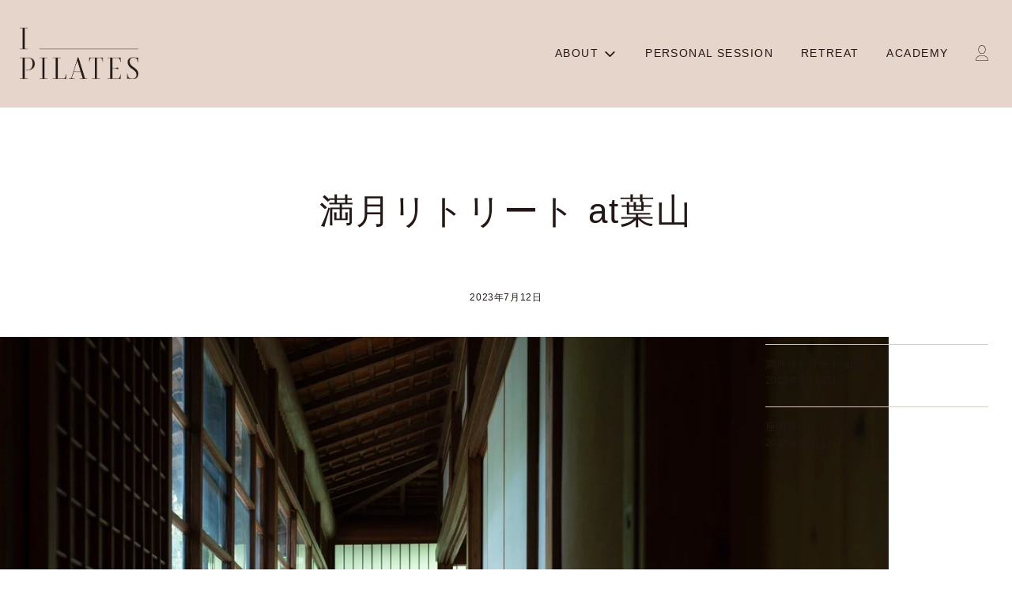

--- FILE ---
content_type: text/css
request_url: https://ipilates.jp/cdn/shop/t/30/assets/custom.css?v=99761109359218921531752832310
body_size: -212
content:
.subscription-selector-wrapper select{width:100%}@media screen and (min-width: 1200px){.subscription-selector-wrapper select{width:70%}}.article-body video{width:100%}.non-member-content-wrapper{position:relative}.non-member-content-wrapper .non-member-image{display:block}.non-member-content-block{position:absolute;top:0;right:0;bottom:0;left:0;background-color:#000000b3;color:#fff;text-align:center;display:flex;align-items:center}.non-member-content-inner{width:90%;padding:20px 0;margin:0 auto}.non-member-content-block .title{font-size:24px;line-height:1.4}.non-member-content-block a{text-decoration:none;border:none!important}.non-member-content-block .see-more-membership{display:inline-block;background-color:#fff;width:auto;font-size:14px;line-height:1;letter-spacing:1px;padding:10px 20px;margin:0 auto 15px}.non-member-content-block .see-more-membership:hover{color:#fff!important;background-color:#22181580;opacity:1}.non-member-content-block .already-member{font-size:12px;letter-spacing:1px;margin:0}.non-member-content-block .already-member a{color:#fff;text-decoration:underline}@media screen and (min-width: 1200px){.non-member-content-wrapper{width:100%;margin:0}.non-member-content-block .title{font-size:42px;line-height:1;margin-bottom:30px;letter-spacing:2px}.non-member-content-block .see-more-membership{font-size:20px;padding:15px 30px!important;margin-bottom:25px}.non-member-content-block .already-member{font-size:14px}}.homepage-video-play-button,.movie-type-pc{display:none}@media screen and (min-width: 990px){.movie-type-pc{display:block}.movie-type-sp{display:none}}.template-article img{width:auto;max-width:100%}
/*# sourceMappingURL=/cdn/shop/t/30/assets/custom.css.map?v=99761109359218921531752832310 */


--- FILE ---
content_type: text/css
request_url: https://ipilates.jp/cdn/shop/t/30/assets/design-custom.css?v=67084080535271125831752832310
body_size: 5877
content:
@charset "UTF-8";:root{--header-font-stack: YakuHanJP, "Nunito Sans", Helvetica, "Helvetica Neue", Arial, "Lucida Grande", sans-serif !important;--body-font-stack: YakuHanJP, "Nunito Sans", Helvetica, "Helvetica Neue", Arial, "Lucida Grande", "\30d2\30e9\30ae\30ce\89d2\30b4  Pro W3", "Hiragino Kaku Gothic Pro", \30e1\30a4\30ea\30aa, Meiryo, Osaka, "\ff2d\ff33  \ff30\30b4\30b7\30c3\30af", "MS PGothic", sans-serif !important;--header-text-size-px: 24px;--base-font-size-int: 12;--base-font-size: 12px;--body-font-size-12-to-em: 1em}body,button,input,select,textarea,.homepage-blog--title,.product-section--info-columns .service-section h3,.product-details-product-title,#ProductPrice,.product-description h3,.product-description-header,.money,.cart-table td,.cart-table th,.digitalmember-section .promotion-section h3{font-family:YakuHanJP,Nunito Sans,Helvetica,Helvetica Neue,Arial,Lucida Grande,\30d2\30e9\30ae\30ce\89d2\30b4  Pro W3,Hiragino Kaku Gothic Pro,\30e1\30a4\30ea\30aa,Meiryo,Osaka,\ff2d\ff33  \ff30\30b4\30b7\30c3\30af,MS PGothic,sans-serif!important;font-weight:400!important;letter-spacing:.05em}.top-links ul li,.drawer__title,.homepage-sections--title,.homepage-blog--date{font-family:YakuHanJP,Nunito Sans,Helvetica,Helvetica Neue,Arial,Lucida Grande,\30d2\30e9\30ae\30ce\89d2\30b4  Pro W3,Hiragino Kaku Gothic Pro,\30e1\30a4\30ea\30aa,Meiryo,Osaka,\ff2d\ff33  \ff30\30b4\30b7\30c3\30af,MS PGothic,sans-serif!important;font-weight:400!important}b,strong,.account-section--btn,.advanced-layout--hero__text-block .btn,.advanced-layout--hero__text-block .btn--secondary,.advanced-layout--hero__text-block .shop-now-wrapper--mobile .shop-now-button--secondary,.ajaxcart__footer .cart__checkout,.btn--full,.btn--load-more,.footer-email-submit,.homepage-featured-box-btn,.homepage-section-btn,.onboarding--sold-out a.btn,.quick-add-button,.quick-add-button-onboarding,.quick-add-button-variants,.shop-now-button,.shop-now-button-onboarding,.shop-now-wrapper--mobile .advanced-layout--hero__text-block .shop-now-button--secondary,.shopify-challenge__button,.show-view-all--button .btn,.sold-out-button,.spr-button,.btn,.btn--secondary,.rte .btn,.rte .btn--secondary,.shop-now-wrapper--mobile .shop-now-button--secondary{font-weight:400!important}input:focus,textarea:focus,select:focus{outline:none!important}select,textarea{border:1px solid #c8c8c8!important}body:not(.template-index) #shopify-section-header+.page-main--wrapper{padding:50px 0 0}body:not(.template-index) h1.page--title{margin-bottom:30px!important}.custom-font,.h1,.h2,.h3,.h4,.h5,.h6,.header-font,h1,h2,h3,h4,h5,h6{letter-spacing:.1rem}p>span{display:inline-block}@media only screen and (min-width: 481px) and (max-width: 990px){.header-section--wrapper .medium--hide{display:none!important}}@media only screen and (max-width: 989px){.header-section--wrapper .large--hide{display:block!important}.header-section--wrapper .large--hide .site-header__logowrapper{max-width:110px;margin-left:auto;margin-right:auto}}@media only screen and (min-width: 769px){.site-header .site-header__wrapper>*{margin:0 25px!important}.site-header .site-header__wrapper .site-header__wrapper__left{flex:inherit!important}.top-links--icon-links li a{padding-left:15px!important;padding-right:0!important}}.site-header .site-header__wrapper .site-header__wrapper__center{flex-basis:100px}.site-header .site-header__wrapper .responsive-image-wrapper img,.mobile-nav__grow .responsive-image-wrapper img{width:100px}.drawer--right{border-left:none!important}.top-links ul li .site-nav__link{letter-spacing:.1em!important}.top-links ul.site-nav__dropdown{margin-left:-15px}.top-links ul.site-nav__dropdown li .site-nav__link{line-height:1!important;padding:10px 30px!important}.top-links--icon-links .fa-lg:before,.fa-shopping-cart:before{content:""!important;display:block!important;width:20px!important;height:20px!important}.mobile-nav__item a{padding:0 0 15px 30px!important;letter-spacing:.1em!important}ul.mobile-nav__sublist{border-left:1px solid var(--nav-text-hover)!important;margin-left:2em!important}.mobile-nav--expanded+ul.mobile-nav__sublist{margin-bottom:1em!important}.mobile-nav__sublist .mobile-nav__item{padding-left:0!important}.mobile-nav__sublist>li.mobile-nav__item:first-child{padding-top:0!important}.mobile-nav__sublist .mobile-nav__link{padding:.5em 0 0 1em!important;letter-spacing:.1em!important}.mobile-nav__sublist>li:first-child .mobile-nav__link{padding-top:0!important}.mobile-nav-header{opacity:1!important;font-size:18px!important;display:block!important;border-top:1px solid var(--nav-text-hover)!important;padding:30px 15px 15px!important;margin-top:15px!important}.overlay-header-wrapper .site-nav--mobile i.fa-search:before,.overlay-header-wrapper .site-nav--mobile i.fa-shopping-cart:before{content:""!important;display:block!important;width:20px!important;height:20px!important}.overlay-header-wrapper .site-nav--mobile i.fa-search:before,.top-links--icon-links .search-button .fa-lg:before,.header-section.sticky-header:not(.sticked) .overlay-header:hover .top-links--icon-links .search-button .fa-lg:before{background:url(/cdn/shop/files/search_0b152836-8599-4451-a49b-b9970f1332b2.svg?v=1684996421) no-repeat!important;background-size:contain!important}.top-links--icon-links .fa-user.fa-lg:before,.header-section.sticky-header:not(.sticked) .overlay-header:hover .top-links--icon-links .fa-user.fa-lg:before{background:url(/cdn/shop/files/mypage_ce0f19bb-f6e6-4c6a-a320-c140593f5ec3.svg?v=1684996280) no-repeat!important;background-size:contain!important}.overlay-header-wrapper .site-nav--mobile i.fa-shopping-cart:before,.top-links--icon-links .site-header__cart-toggle .fa-lg:before,.header-section.sticky-header:not(.sticked) .overlay-header:hover .top-links--icon-links .site-header__cart-toggle .fa-lg:before,.fa-shopping-cart:before{background:url(/cdn/shop/files/cart_68a4aa1e-2523-41df-8979-3301046731b2.svg?v=1684996281) no-repeat!important;background-size:contain!important}.header-section.sticky-header:not(.sticked) .overlay-header-wrapper .site-nav--mobile i.fa-search:before,.header-section.sticky-header:not(.sticked) .overlay-header .top-links a.search-button .fa-lg:before{background:url(/cdn/shop/files/search_0b152836-8599-4451-a49b-b9970f1332b2.svg?v=1684996421) no-repeat!important;background-size:contain!important}.header-section.sticky-header:not(.sticked) .overlay-header .top-links .fa-user.fa-lg:before{background:url(/cdn/shop/files/mypage_white.svg?v=1686042566) no-repeat!important;background-size:contain!important}.header-section.sticky-header:not(.sticked) .overlay-header-wrapper .site-nav--mobile i.fa-shopping-cart:before,.header-section.sticky-header:not(.sticked) .overlay-header .top-links a.site-header__cart-toggle .fa-lg:before{background:url(/cdn/shop/files/cart_white.svg?v=1686039507) no-repeat!important;background-size:contain!important}.mobile-nav-bar-wrapper button.site-nav__link .fa-bars:before{content:"";background:url(/cdn/shop/files/bar.svg?v=1684998760) no-repeat!important;background-size:contain!important;display:block;width:1em;height:1em}.template-index .header-section.sticky-header:not(.sticked) .mobile-nav-bar-wrapper button.site-nav__link .fa-bars:before{background:url(/cdn/shop/files/bar-white.svg?v=1686039508) no-repeat!important;background-size:contain!important}.text-link:hover,a:hover,.footer-article:hover,.footer-article a:hover,.footer-content a:hover{color:var(--nav-text)!important;transition:opacity .2s linear;opacity:.5}.grid__item .rte p,.list{font-size:var(--body-font-size-12-to-em);opacity:.8}.list{list-style:none;margin:0}.member-list{line-height:2}.list li{position:relative;padding-left:16px;margin-bottom:0!important}.list li:not(:first-child){margin-top:6px}.list li:before{content:"\30fb";position:absolute;left:0}.list.caution li:before{content:"\203b"}.account-section--btn:hover,.article-comment--btn:hover,.btn--full:hover,.homepage-section-btn:hover,.btn--load-more:hover,.btn--secondary:hover,.cart--button-checkout:hover,.cart--button-update:hover,.contact-form .btn:hover,.newsletter-footer input.footer-email-submit:hover,.out-of-stock-form .btn:hover,.shop-now-wrapper--mobile .shop-now-button--secondary:hover,.shopify-challenge__button:hover,.spr-button:hover{background:var(--primary-btn-bg-color)!important;color:#fff!important}.shopify-section .homepage-sections-wrapper.academy-section{padding:0!important}body:not(.template-index) .product-grid--title{padding-top:25px!important}.product-grid--price{font-size:130%!important}.featured-products-wrapper .service-section .grid-view-item{margin-bottom:0}.service-section .info-cols--row{display:block!important;justify-content:inherit!important}.service-section .info-cols--row>div{width:100%;margin-bottom:50px!important}.service-section .info-cols--row>div:last-child{margin-bottom:0!important}.service-section .info-cols--row .contents-box-wrap .contents-box{text-align:left;color:var(--text-color);z-index:2}.service-section .info-cols--row .contents-box-wrap .contents-box a{color:var(--text-color)}.text-content--inner:before{background:none!important}.info-cols--container .info-cols--title{margin-top:30px!important;font-size:calc(var(--body-font-size-22-to-em)*1.5)}.collection-grid--title,.product-grid--title{font-weight:300!important}.product-section--info-columns .service-section h2,.diary-section .homepage-sections--title{margin-bottom:30px!important;text-align:left!important;font-size:clamp(16px,3vw,28px)!important;font-weight:600!important}@media screen and (min-width: 480px){.diary-section{padding:0 30px;max-width:100%;width:100%}}.product-section--info-columns .service-section h3,.personal-session-section.promo-section .contents-box-wrap .contents-box h3{padding-bottom:0!important;display:inline-block;font-size:clamp(14px,2.5vw,22px)}.news-section .grid,.digitalmember-page .grid,.personal-session-page .grid,.live-session-page .grid{margin-left:0!important}.news-section .article-image-wrap{margin-bottom:15px!important}.live-session-page .article-image-wrap{margin-bottom:25px!important}@media screen and (max-width: 769px){.digitalmember-page .article-image-wrap{margin-bottom:5px!important}}.news-section .homepage-blog--title,.digitalmember-page .homepage-blog--title,.live-session-page .homepage-blog--title{font-size:18px!important;line-height:30px!important;margin-top:10px!important;margin-bottom:15px!important}.homepage-blog--date{font-size:14px!important;line-height:1!important}.homepage-blog--date time{display:inline-block}.homepage-blog--date time span{padding:4px 3px 3px 4px;line-height:1;font-size:max(60%,10px);margin-right:7px;background:var(--secondary-btn-bg-hover-color);color:#fff;font-weight:700}.homepage-blog--date>time:not(:first-child){margin-top:10px}.product-description-container,.product-details-wrapper{background-color:var(--body-color)!important;color:var(--text-color)!important}.wetheme-dropdown__wrapper button .header--supporting-text:hover{color:var(--secondary-btn-bg-hover-color)}body#digital-membership .footer-email-input,body#digital-membership .newsletter-footer input.footer-email-input{background-color:var(--body-color)!important}body:not(.template-index) footer{background:#fff!important}input::placeholder,select::placeholder,textarea::placeholder,.footer-email-input::placeholder,.newsletter-footer input.footer-email-input::placeholder{color:var(--color-footer-text)!important}#CustomerLoginForm input:focus,#RecoverPasswordForm input:focus,#create_customer input:focus,input:focus,select:focus,textarea:focus,.footer-email-input:focus,.newsletter-footer input.footer-email-input:focus{border-bottom:1px solid var(--nav-text-hover)!important}ul.top-reservebtn{list-style:none;padding-top:50px;margin:0 30px}ul.top-reservebtn li{width:100%}ul.top-reservebtn li a{width:100%;padding:min(30px,3vw) 0;margin-top:0;font-size:calc(var(--base-font-size)*1.1)}.digitalmember-section .promotion-section .promotion-set>dl{color:var(--text-color);text-align:center;background:var(--header-color);padding:15px 20px 20px;border-radius:8px}.movielist-section .grid+.grid{margin-top:50px}.grid.live-box .side-box{margin-top:0!important}.grid.live-box .side-box .btn-wrap{margin-top:20px!important;text-align:right}.grid.live-box>* .child-box{background:var(--cart-background-color);padding:20px!important;border-top:2px solid #fff}.grid.live-box>*>.child-box+.child-box{margin-top:1px}.grid.live-box>* .homepage-blog--date time{font-size:110%!important}.grid.live-box>* .homepage-blog--date time span{font-size:max(70%,13px);padding:7px 6px 6px 7px;display:block}.grid.live-box>* h4.homepage-blog--title{margin-top:0!important}.grid.live-box>* .rte,.grid.live-box>* .rte p{margin-bottom:0}.newsletter-footer .footer-header{padding-bottom:1em}.footer-header,.footer-article,.footer-article a,.footer-content a{color:var(--text-color)!important}.links-footer ul.footer-content>li{margin-bottom:1em}.bottom--footer{margin-top:30px!important}.bottom--footer---links>li:not(:first-child){border-left:1px solid var(--nav-text-hover)!important}.footer-email-input,.newsletter-footer input.footer-email-input{border:none!important}.footer-email-input,.newsletter-footer input.footer-email-input{background:var(--badge-font-color)!important}@media only screen and (max-width: 768px){.links-footer .footer--level-2{padding-left:0}.newsletter-footer input.footer-email-input{max-width:260px;margin-left:auto;margin-right:auto}.newsletter-footer .input-group{display:block}}@media only screen and (min-width: 769px){.links-footer .footer--level-2{border-left:1px solid var(--primary-btn-bg-color-opacity50)}}.errors,.note{padding:15px 20px!important}input.error,select.error,textarea.error{border-color:#c1ac7e!important;background-color:var(--header-color)!important;color:#c1ac7e!important}label.error{color:#c1ac7e!important}.errors,.form-error{color:#c1ac7e!important;background-color:var(--header-color)!important;border-color:#c1ac7e!important}.errors a,.form-error a{color:#c1ac7e!important}.product-details-wrapper h1{margin-bottom:.2em!important}.product-medias__main .swiper-wrapper{background:transparent!important}.product-details-wrapper .subscription-selector-wrapper select{outline:none;width:100%}.cross-sells-wrapper .product-description-header{font-size:var(--base-font-size)}.product-description h3{font-size:calc(var(--body-font-size-22-to-em)*.8)}.product-description>h3:not(:first-child){margin-top:20px}.product-description p{font-size:calc(var(--base-font-size)*.95);line-height:1.8;letter-spacing:.05rem}.out-of-stock-form.out-of-stock-form--active,.out-of-stock-form:not(.out-of-stock-form--active) .accent-text{border-top:1px solid var(--primary-btn-bg-color-opacity50)!important;border-bottom:1px solid var(--primary-btn-bg-color-opacity50)!important}#AddToCart:hover{background-color:var(--cart-drawer-border-color)!important}#AddToCart:disabled,#AddToCart:hover:disabled{color:var(--text-color)!important;background-color:var(--primary-btn-bg-color-opacity50)!important}.cross-sells-wrapper{padding:0!important}.contact-form input{padding:10px!important}.contact-form{margin-top:-30px}.contact-form>div:not(:first-child){margin-top:30px}#CartGiftNote{margin-top:20px}.digitalmember-section .promotion-section,.digitalmember-section.news-section ul{max-width:1000px;margin-left:auto;margin-right:auto}.digitalmember-section .promotion-section{max-width:inherit;width:100%}.digitalmember-page .digitalmember-section:nth-child(odd),.personal-session-page .personal-session-section:nth-child(odd),.live-session-page .live-session-section:nth-child(odd){background:#fff}.digitalmember-section .promotion-section{text-align:center}.digitalmember-section.news-section ul{list-style:none}.digitalmember-section.news-section ul li a{margin-top:20px;line-height:1.6}.digitalmember-section.news-section ul li a span{text-decoration:underline}.digitalmember-section .homepage-sections--title,.personal-session-section .homepage-sections--title,.live-session-section .homepage-sections--title{font-size:calc(var(--header-text-size-px) *.9)}.digitalmember-page .digitalmember-section .featured-row__subtext,.personal-session-page .personal-session-section .featured-row__subtext,.live-session-page .live-session-section .featured-row__subtext{margin-bottom:30px;text-align:center;font-size:calc(var(--base-font-size)*1.2)}.digitalmember-page .article-image .responsive-image-wrapper,.live-session-page .article-image .responsive-image-wrapper{position:relative}.responsive-image-wrapper video{width:100%;height:auto}.digitalmember-page .article-image .responsive-image-wrapper:before,.digitalmember-page .article-image .responsive-image-wrapper:after,.live-session-page .article-image .responsive-image-wrapper:before,.live-session-page .article-image .responsive-image-wrapper:after{content:"";position:absolute}.digitalmember-page .article-image .responsive-image-wrapper:before,.live-session-page .article-image .responsive-image-wrapper:before{top:50%;left:50%;width:60px;height:36px;margin:-18px 0 0 -30px;background:url(/cdn/shop/files/play-icon.svg?v=1669264042) no-repeat 50% 50%;background-size:contain;z-index:1}#digital-membership-no-member .digitalmember-page .article-image .responsive-image-wrapper:before,#homework-list .digitalmember-page .article-image .responsive-image-wrapper:before{top:50%;left:50%;width:50px;height:50px;margin:-25px 0 0 -25px;background:url(/cdn/shop/files/digitalmember-lock.svg?v=1669277307) no-repeat 50% 50%;background-size:contain;z-index:1}.digitalmember-page .article-image .responsive-image-wrapper:after{top:0;left:0;width:100%;height:100%;background:var(--secondary-btn-bg-color-lighten);opacity:.3}#digital-membership-no-member .digitalmember-page .article-image .responsive-image-wrapper:after,#homework-list .digitalmember-page .article-image .responsive-image-wrapper:after{opacity:.8}#digital-membership-no-member .digitalmember-page .article-image .responsive-image-wrapper.able:after,#homework-list .digitalmember-page .article-image .responsive-image-wrapper.able:after{opacity:.3}#digital-membership-no-member .digitalmember-page .article-image .responsive-image-wrapper.able:before,#homework-list .digitalmember-page .article-image .responsive-image-wrapper.able:before{width:60px;height:36px;margin:-18px 0 0 -30px;background:url(/cdn/shop/files/play-icon.svg?v=1669264042) no-repeat 50% 50%;background-size:contain}.digitalmember-section .btn-wrap,.personal-session-section .btn-wrap,.live-session-section .btn-wrap{margin:30px auto 0!important;text-align:center}.digitalmember-section .btn,.personal-session-section .btn,.live-session-section .btn{font-size:calc(var(--button-font-size-px)*1)!important;padding:10px 25px!important;margin-top:0!important}.digitalmember-section.news-section ul li a time{width:140px}.digitalmember-section.news-section ul li a span{width:calc(100% - 160px)}.digitalmember-section.promo-section .intrduction{text-align:center;margin-top:20px;margin-bottom:40px;padding:0 30px}.digitalmember-section.promo-section .intrduction>p,.digitalmember-section.promo-section .intrduction dd,.grid__item .rte p.homework-advice{font-size:calc(var(--base-font-size)*1.2)}.digitalmember-section.promo-section .intrduction dl{margin-top:40px!important;margin-block-start:0;margin-block-end:0}.digitalmember-section.promo-section .intrduction dt{font-size:calc(var(--body-font-size-22-to-em)*.95);margin-bottom:10px}.digitalmember-section.promo-section .intrduction dd{font-size:calc(var(--base-font-size)*1.2);margin-inline-start:0}.digitalmember-section.promo-section .intrduction span{display:inline-block}.digitalmember-section.promo-section video{width:calc(100% - 60px);margin:0 auto 40px;display:block}.digitalmember-section.promo-section .homepage-hero-content--video{width:calc(100% - 60px);margin:0 auto 20px;padding:0;display:block}.digitalmember-section.promo-section .homepage-hero-content--video video{width:100%!important;margin:0 auto!important}.digitalmember-section .promotion-section .price{font-size:calc(var(--body-font-size-22-to-em)*2);margin-top:20px;margin-bottom:20px}.digitalmember-section .promotion-section .price p{margin-bottom:0}.digitalmember-section .promotion-section .price span{padding-left:5px;font-size:60%}.digitalmember-section .promotion-section .promotion-set>dl dd img{max-width:90px;display:block;margin:30px auto 25px}.digitalmember-section .promotion-section .promotion-set>dl dt{line-height:1;font-size:calc(var(--base-font-size)*1.4)}.digitalmember-section .promotion-section .promotion-set>dl dt strong{font-size:120%;padding-left:5px}.digitalmember-section .promotion-section .promotion-set>dl dd{margin-inline-start:0;font-size:calc(var(--base-font-size)*1.4)}.digitalmember-section .promotion-section .promotion-set>dl dd span{display:inline-block}.personal-session-page,.personal-session-section{width:100%}.personal-session-page .homepage-blog--title,.personal-session-page .homepage-blog--title+.rte p{text-align:center;margin-top:0!important}.personal-session-page .homepage-blog--title+.rte p span{display:block}.personal-session-section.promo-section .contents-box-wrap .contents-box{background:#fff;color:var(--text-color);padding:3vw}.personal-session-section.promo-section .contents-box-wrap .contents-box h3 span{display:inline-block}.personal-session-section.promo-section .contents-box-wrap .contents-box a{text-decoration:underline}.personal-session-section.promo-section .contents-box-wrap .contents-box ul{margin:10px 0;list-style:none;position:relative;overflow:hidden}.personal-session-section.promo-section .contents-box-wrap .contents-box ul li{float:left}.personal-session-section.promo-section .contents-box-wrap .contents-box ul>li:not(:first-child){margin-left:10px}.personal-session-section.promo-section .contents-box-wrap .contents-box ul li a{text-decoration:none}.personal-session-section .price-box h3{text-align:center}.personal-session-section .price-box table tr>*{font-weight:400;text-align:center;width:50%}.personal-session-section .price-box table tr>th{font-size:calc(var(--base-font-size)*1)}.personal-session-section .price-box table tr>td{font-size:calc(var(--base-font-size)*1.3)}.personal-session-section .price-box table tr>td span{font-size:calc(var(--base-font-size)*1);padding-left:5px}.personal-session-section .price-box ul{margin:0}.personal-session-section .price-box ul li{list-style:none;border-bottom:1px solid var(--border-color)}.personal-session-section .price-box ul li p{display:table;width:100%}.personal-session-section .price-box ul li>p:first-child{margin-bottom:0}.personal-session-section .price-box ul li p>*{font-weight:400;text-align:center;width:50%;padding:15px;display:table-cell}.personal-session-section .price-box ul li p>span:first-child{font-size:calc(var(--base-font-size)*1)}.personal-session-section .price-box ul li p>span:last-child{font-size:calc(var(--base-font-size)*1.3)}.personal-session-section .price-box-wrap>*>div p{text-align:center}.personal-session-section .price-box-wrap>*>div p span{display:inline-block}.personal-session-section.studio-section .col-2>.side-box{text-align:left}.personal-session-section.studio-section .col-2>.side-box p span{display:inline-block}.personal-session-section.studio-section .col-2>.side-box iframe{width:100%;aspect-ratio:16/7;margin-top:20px}.personal-session-section.studio-section .col-2>.text-box iframe{width:100%;aspect-ratio:16/9;margin-top:20px}.personal-session-section.voice-section .voice-set{margin-left:auto;margin-right:auto;max-width:1000px}.personal-session-section.voice-section .voice-set dt{font-size:calc(var(--base-font-size)*1.1);position:relative;cursor:pointer;padding-top:20px;padding-bottom:20px;display:flex;flex-wrap:wrap;width:100%;align-items:center}.personal-session-section.voice-section .voice-set dt p{width:calc(100% - 17px);margin:0!important;padding-right:5px}.personal-session-section.voice-section .voice-set dt i{display:block;width:12px;height:12px;background:url(/cdn/shop/files/arrow-03-03.svg) no-repeat top left;background-size:contain}.personal-session-section.voice-section .voice-set dt.active i{transform:rotate(180deg)}.personal-session-section.voice-section .voice-set>dt:not(:first-child){border-top:1px solid var(--border-color)}.personal-session-section.voice-section .voice-set dd{margin-inline-start:0;margin-top:5px;display:none;padding-bottom:20px}.personal-session-section.voice-section .voice-set dt.active+dd{display:block}.personal-session-section.voice-section .voice-set dd span{display:block;opacity:.7;margin-top:10px}#instractor-amp-specialist .remodal img,#personal-session .remodal img{margin-bottom:30px}#instractor-amp-specialist .remodal h3,#instractor-amp-specialist .remodal h4.rank,#personal-session .remodal h3,#personal-session .remodal h4.rank{margin-bottom:15px}#instractor-amp-specialist .remodal h3 span,#personal-session .remodal h3 span{display:block;font-size:80%}#instractor-amp-specialist .remodal p,#personal-session .remodal p{text-align:left;margin-bottom:0}#instractor-amp-specialist .remodal p+p,#personal-session .remodal p+p{margin-top:20px}.grid.live-box .main-box .btn-wrap{text-align:right}@media only screen and (max-width: 480px){.featured-products-wrapper .service-section .small--one-half{width:100%}.personal-session-section.instractor-section .responsive-image-wrapper{width:80%;max-width:180px}#personal-session .remodal p+p{margin-top:10px}}@media only screen and (max-width: 768px){body:not(.template-index) .collection.section-header>*{margin-top:0!important;margin-bottom:0!important}.mobile-nav-bar-wrapper{padding:10px 0;transition:padding 1s cubic-bezier(.22,1,.36,1)}.header-section.sticky-header:not(.sticked) .mobile-nav-bar-wrapper{padding:20px 0}.mobile-nav-bar-wrapper .mobile-grid--table .grid__item.right-side{padding-right:5px!important}.site-nav--mobile a,.site-nav--mobile .site-nav__link:nth-child(2){padding:0 5px!important}.mobile-nav__grow{margin-top:20px!important}.mobile-nav__item:after{border-bottom:none!important}.mobile-menu--close-btn:after,.mobile-menu--close-btn:before{width:1px}.site-header__logo-image img,.site-header__logo-overlay-image img{width:70px!important;transition:width 1s cubic-bezier(.22,1,.36,1)}.header-section.sticky-header:not(.sticked) .site-header__logo-image img,.header-section.sticky-header:not(.sticked) .site-header__logo-overlay-image img{width:100px!important}.info-cols--container [class^=info-cols--item]:not(:last-child){margin-bottom:40px}.concept-section p{font-size:calc(var(--base-font-size)*1.2)!important}.video-section .homepage-hero-content--video{width:calc(100% - 30px);max-width:800px;margin-left:auto;margin-right:auto}.digitalmember-page .digitalmember-section,.personal-session-page .personal-session-section,.live-session-page .live-session-section{padding:50px 0}.personal-session-section.promo-section .info-cols--image-is-link,.service-section .info-cols--row>div .contents-box-wrap>*:not(.contents-box){width:100%;max-width:750px}.service-section .info-cols--row .contents-box-wrap .contents-box,.personal-session-section.promo-section .contents-box-wrap .contents-box{padding:0;width:100%;margin:30px auto 0;position:relative}.news-section .homepage-blog--title,.personal-session-page .homepage-blog--title,.live-session-page .homepage-blog--title,.digitalmember-page .homepage-blog--title{font-size:14px!important;line-height:20px!important;margin-top:5px!important;margin-bottom:10px!important}.digitalmember-page .homepage-blog--title{margin-top:10px!important;margin-bottom:25px!important}.grid.live-box .side-box .homepage-blog--title{margin-bottom:0!important}.personal-session-page .homepage-blog--title,.homepage-blog--date{margin-top:20px!important}.template-collection .collection-style--grid .grid__item{margin-top:0!important}.homepage-featured-content-box-inner,.homepage-featured-content-box-inner>*,.homepage-featured-content-box-inner>*>*{text-align:left!important}.digitalmember-section.news-section ul li a{margin-top:15px;line-height:1.6;display:block}.digitalmember-section.news-section ul li a time{display:block}.digitalmember-section .promotion-section h3{font-size:calc(var(--body-font-size-22-to-em) *.7)}.digitalmember-section .promotion-section h3 span{display:inline-block}.digitalmember-section .promotion-section .price{font-size:calc(var(--body-font-size-22-to-em)*2);margin-top:10px;margin-bottom:30px}.product-details-product-title{font-size:calc(var(--product-page-font-size-px)*.7)!important}.product-details-wrapper{padding:0!important}body:not(.template-index) .product-form-vue{width:calc(100% - 30px)!important;padding:0!important;margin-top:0!important}body:not(.template-index) .product-description-container{width:calc(100% - 30px)!important;padding:10px 20px!important}#personal-session .remodal img{margin-bottom:20px}#personal-session .remodal h3,#personal-session .remodal h4.rank{margin-bottom:10px}.personal-session-section.promo-section .contents-box-wrap .contents-box h3{font-size:calc(var(--base-font-size)*1.3)}.personal-session-section.instractor-section .responsive-image-wrapper{width:80%;max-width:240px;margin-left:auto;margin-right:auto}.personal-session-section.instractor-section .row>.grid__item:first-child{margin-top:0!important}.personal-session-section .price-box-wrap .price-box{margin-top:10px}.personal-session-section .price-box-wrap .price-box+.price-box{margin-top:50px}.personal-session-section .price-box-wrap .price-box h3{font-size:calc(var(--body-font-size-22-to-em) *.8)}.personal-session-section .btn-wrap>a{width:100%}.personal-session-section .btn-wrap>a:first-child{margin-bottom:10px}.personal-session-section.studio-section .col-2{margin-top:20px}.personal-session-section.studio-section .col-2>.side-box h2{font-size:calc(var(--body-font-size-28-to-em) *.7);margin-top:20px}.personal-session-section.studio-section .col-2>.text-box h2{margin-top:20px;font-size:calc(var(--body-font-size-28-to-em)*.75)}.grid.live-box>* .child-box .list{margin-top:15px}.grid.live-box .main-box .btn-wrap{margin-top:20px!important}.grid.live-box .side-box{margin-top:30px!important}.grid.live-box>* .child-box .list.schedule li{font-size:130%!important}.grid.live-box h4.homepage-blog--title{font-size:14px!important;line-height:22px!important}.grid.live-box h3.homepage-blog--title{font-size:18px!important;line-height:26px!important}}@media only screen and (min-width: 769px){:root{--header-text-size-px: 44px;--base-font-size-int: 13;--base-font-size: 13px}body,button,input,select,textarea{line-height:1.8}.site-header .site-header__wrapper .site-header__wrapper__center{flex-basis:150px!important;transition:width 1s cubic-bezier(.22,1,.36,1)}.site-header .site-header__wrapper .responsive-image-wrapper img{width:150px!important;transition:width 1s cubic-bezier(.22,1,.36,1)}.top-links ul li .site-nav__link{font-size:calc(var(--base-font-size)*1.1)!important}.top-links ul.site-nav__dropdown li .site-nav__link{font-size:calc(var(--base-font-size)*1)!important}.site-title{padding:35px 0!important;transition:padding .5s cubic-bezier(.22,1,.36,1)}.sticked .site-header .site-header__wrapper .site-header__wrapper__center{flex-basis:100px!important}.sticked .site-header .site-header__wrapper .responsive-image-wrapper img{width:100px!important}.sticked .site-title{padding:20px 0!important}body:not(.template-index) #shopify-section-header+.page-main--wrapper{padding:100px 0 0}.homepage-featured-rich-text .textarea{font-size:calc(var(--base-font-size)*1.2)}body:not(.template-index) h1.page--title{margin-bottom:70px!important}.concept-section p br{display:none}.collection-grid--title,.product-grid--title{font-weight:300!important;font-size:calc(var(--base-font-size)*1.2)}.video-section .homepage-hero-content--text-block{margin-bottom:30px!important}.shopify-section .homepage-sections-wrapper{padding:120px 0!important}.product-section--info-columns .service-section h2{margin-bottom:40px!important}.featured-products-wrapper .service-section .grid-view-item{margin-top:30px}.shopify-section .homepage-sections-wrapper.newsletter-sction,footer:not(#password--footer){padding:100px 0 75px!important}.service-section .info-cols--row>div{margin-bottom:120px!important}.service-section .info-cols--row>div:last-child{margin-bottom:0!important}.service-section .info-cols--row .contents-box-wrap{display:flex;align-items:center;position:relative}.service-section .info-cols--row>div:nth-child(2n) .contents-box-wrap{flex-direction:row-reverse}.service-section .info-cols--row>div .contents-box-wrap .contents-box{padding-left:30px}.service-section .info-cols--row>div:nth-child(2n) .contents-box-wrap .contents-box{padding-right:30px;padding-left:0}.service-section .info-cols--row>div .contents-box-wrap>*:not(.contents-box) .responsive-image-wrapper{display:block}.service-section .info-cols--row>div .contents-box-wrap>*:not(.contents-box) .responsive-image-wrapper img{max-width:inherit;width:inherit}.service-section .info-cols--row .contents-box-wrap .contents-box{text-align:left;z-index:2;padding:0}.service-section .info-cols--row .contents-box-wrap .contents-box h3{font-size:calc(var(--body-font-size-22-to-em)*1.1)!important}.service-section .info-cols--row .contents-box-wrap .contents-box div{font-size:calc(var(--base-font-size)*1.2)!important}.service-section .info-cols--row .contents-box-wrap .contents-box div span{display:inline-block}.news-section .homepage-blog--title,.digitalmember-page .homepage-blog--title,.personal-session-page .homepage-blog--title,.live-session-page .homepage-blog--title{font-size:calc(var(--base-font-size)*1.2)!important;line-height:calc(var(--base-font-size)*2)!important;margin-top:10px!important;margin-bottom:15px!important;letter-spacing:.1rem}.grid.live-box .side-box .homepage-blog--title{margin-bottom:0!important}.personal-session-page .homepage-blog--title{margin-top:20px!important;margin-bottom:10px!important}.news-section .grid .row,.digitalmember-page .grid .row,.personal-session-page .grid .row,.live-session-page .grid .row{display:flex;flex-wrap:wrap;justify-content:space-between;width:100%}.announcement-section .grid .row{display:block}.announcement-section ul{width:1000px;margin:0 auto}.digitalmember-page .grid .row:after{content:"";display:block;width:33.333%}.personal-session-page .grid .row{justify-content:flex-start;margin-left:-3%;margin-bottom:-3%}.personal-session-page .grid .row>*{margin-left:3%;margin-bottom:3%}.news-section .grid .row .large--three-sixths,.digitalmember-page .grid .row .large--three-sixths,.personal-session-page .grid .row .large--three-sixths,.live-session-page .grid .row .large--three-sixths{width:48%!important;padding-left:0!important}.news-section .grid .row .large--two-sixths,.digitalmember-page .grid .row .large--two-sixths,.personal-session-page .grid .row .large--two-sixths,.live-session-page .grid .row .large--two-sixths{width:30%!important;padding-left:0!important}.news-section .grid .row .large--one-quarter,.digitalmember-page .grid .row .large--one-quarter,.personal-session-page .grid .row .large--one-quarter,.live-session-page .grid .row .large--one-quarter{width:22%!important;padding-left:0!important}.digitalmember-section .btn-wrap,.personal-session-section .btn-wrap,.live-session-section .btn-wrap{margin:50px auto 0}.homepage-blog--date{line-height:1!important}.collection-main-body-inner .grid-view-item{margin-bottom:60px!important}.list li:not(:first-child){margin-top:8px}.grid.live-box .main-box,.digitalmember-page .grid.live-box .main-box{width:65%!important}.grid.live-box .side-box,.digitalmember-page .grid.live-box .side-box{width:30%!important}.grid.live-box>* .child-box,.digitalmember-page .grid.live-boxx>* .child-box{padding:30px!important}.template-product .wrapper-padded.product-form-vue.main-page-container{padding:0}.product-details-product-title{font-size:calc(var(--product-page-font-size-px)*.9)!important}.product-single .product-images-container{padding-left:40px}.product-details-wrapper{padding:0 40px 40px 0!important}.product-description>h3:not(:first-child){margin-top:40px}.out-of-stock-form.out-of-stock-form--active,.out-of-stock-form:not(.out-of-stock-form--active) .accent-text{border-top:1px solid var(--primary-btn-bg-color-opacity50);border-bottom:1px solid var(--primary-btn-bg-color-opacity50)}ul.top-reservebtn{display:flex;flex-wrap:wrap;align-items:center;justify-content:center;padding-top:120px;margin:0}ul.top-reservebtn li{width:30%;max-width:500px;padding-right:20px}ul.top-reservebtn>li:last-child{padding-right:0}ul.top-reservebtn li a{padding:min(40px,2.5vw) 0;font-size:calc(var(--base-font-size)*1.4)}.contact-form{margin-top:-50px}.contact-form>div:not(:first-child){margin-top:50px}.cart__row.grid,.cart__row.grid--full,.cart__row.grid--rev{border-top:1px solid var(--color-footer-bg)!important}#your-shopping-cart .grid__item .page--title{margin-left:-30px}.cart-table td,.cart-table th{border-top:1px solid var(--color-footer-bg)!important}.digitalmember-section,.personal-session-section,.live-session-section{padding-top:60px;padding-bottom:60px}.digitalmember-section .promotion-section .promotion-set,.digitalmember-section.news-section ul li a{display:flex;flex-wrap:wrap;justify-content:space-between}.digitalmember-section .promotion-section .promotion-set>dl{width:32%;padding:25px 30px 30px}.digitalmember-section.promo-section .homepage-sections--title{font-size:calc(var(--header-text-size-px) *.7)}.digitalmember-section.promo-section video{max-width:800px;margin:0 auto 70px}.digitalmember-section.promo-section .homepage-hero-content--video{max-width:800px;margin:0 auto 30px}.digitalmember-section .promotion-section h3{font-size:calc(var(--body-font-size-22-to-em)*.85);margin-bottom:20px}.digitalmember-section.promo-section .intrduction{margin-top:30px;margin-bottom:80px}.digitalmember-section.promo-section .intrduction dl{margin-top:40px!important}.digitalmember-page .digitalmember-section .featured-row__subtext,.personal-session-page .personal-session-section .featured-row__subtext,.live-session-page .live-session-section .featured-row__subtext{margin-bottom:50px}.digitalmember-section .btn,.personal-session-section .btn,.live-session-section .btn{font-size:calc(var(--button-font-size-px)*1.2)!important;padding:20px 45px!important}.personal-session-section.promo-section .contents-box-wrap{display:flex;align-items:center;position:relative;height:30vw;width:100%}.personal-session-section.promo-section .info-cols--container .info-cols--row{padding-right:15px;padding-left:15px}.personal-session-section.promo-section .info-cols--container [class^=info-cols--item]{padding:0 15px}.personal-session-section.promo-section .contents-box-wrap .info-cols--image-is-link img{max-width:inherit;width:inherit;height:30vw}.personal-session-section.promo-section .contents-box-wrap .contents-box{z-index:1}.personal-session-section.promo-section .contents-box-wrap .contents-box span{display:inline-block}.personal-session-section.promo-section .contents-box-wrap .contents-box h3{margin-bottom:20px}.personal-session-section.promo-section .contents-box-wrap .contents-box .info-cols--text span{font-size:calc(var(--base-font-size)*1.1)}.personal-session-section.promo-section .contents-box-wrap .contents-box ul{margin:20px 0}.personal-session-section .price-box-wrap{margin-top:50px;display:flex;flex-wrap:wrap;justify-content:space-between;flex-direction:column;align-items:center}.personal-session-section .price-box-wrap>*{width:100%;max-width:1000px}.personal-session-section .price-box-wrap>.price-box{margin-bottom:100px}.personal-session-section .price-box-wrap>.btn-wrap{margin-top:0!important}.personal-session-section.studio-section .col-2{display:flex;flex-wrap:wrap;justify-content:space-between;margin-top:50px;align-items:flex-start}.personal-session-section.studio-section .col-2>*{width:48%}.personal-session-section.studio-section .col-2>.text-box h2{margin-top:0}.personal-session-section.studio-section .col-2>.side-box iframe{margin-top:30px}.personal-session-section.studio-section .col-2>.side-box p{font-size:calc(var(--base-font-size)*1.2)}.personal-session-section .price-box table tr>th{font-size:calc(var(--base-font-size)*1.2)}.personal-session-section .price-box table tr>td{font-size:calc(var(--base-font-size)*1.7)}.personal-session-section .price-box table tr>td span{font-size:calc(var(--base-font-size)*1.2)}.personal-session-section .price-box ul li p>span:first-child{font-size:calc(var(--base-font-size)*1.2)}.personal-session-section .price-box ul li p>span:last-child{font-size:calc(var(--base-font-size)*1.7)}.personal-session-section .price-box ul li p>span small{font-size:calc(var(--base-font-size)*1.2);padding-left:5px}.personal-session-section.voice-section .voice-set dt{font-size:calc(var(--base-font-size)*1.2);padding-top:30px;padding-bottom:30px}.personal-session-section.voice-section .voice-set dt p{width:calc(100% - 21px)}.personal-session-section.voice-section .voice-set dt i{width:16px;height:16px}.personal-session-section.voice-section .voice-set dd{margin-top:10px;padding-bottom:50px}.grid.live-box>* .child-box .list{margin-top:20px}.grid.live-box>* .child-box .list.schedule li{font-size:130%!important}.grid.live-box h4.homepage-blog--title{font-size:20px!important;line-height:30px!important}.grid.live-box h3.homepage-blog--title{font-size:24px!important;line-height:34px!important}}.shopify-section .homepage-sections-wrapper.event-section,.shopify-section .homepage-sections-wrapper.newsletter-sction{background-color:var(--color-scheme-light-background)!important}.shopify-section .homepage-sections-wrapper.video-section{padding-top:0!important}@media only screen and (max-width: 768px){.personal-session-page .personal-session-section .info-cols--item-33{padding-left:15px;padding-right:15px}}@media only screen and (max-width: 768px){.homepage-sections--title,.list-collections--title,.page--title,.digitalmember-section .promotion-section,.digitalmember-page .digitalmember-section .featured-row__subtext,.personal-session-page .personal-session-section .featured-row__subtext,.live-session-page .live-session-section .featured-row__subtext,.digitalmember-section.promo-section .intrduction,.personal-session-page .homepage-blog--title+.rte p,.personal-session-section .price-box h3,.personal-session-section .price-box table tr>*,.personal-session-section .price-box ul li p>*,.personal-session-section .price-box-wrap>*>div p,.homepage-hero-content--text-block{text-align:left!important}.homepage-hero-content--text-block p>span{display:inline}}
/*# sourceMappingURL=/cdn/shop/t/30/assets/design-custom.css.map?v=67084080535271125831752832310 */


--- FILE ---
content_type: image/svg+xml
request_url: https://ipilates.jp/cdn/shop/files/mypage_ce0f19bb-f6e6-4c6a-a320-c140593f5ec3.svg?v=1684996280
body_size: -237
content:
<?xml version="1.0" encoding="utf-8"?>
<!-- Generator: Adobe Illustrator 25.3.1, SVG Export Plug-In . SVG Version: 6.00 Build 0)  -->
<svg version="1.1" id="transport" xmlns="http://www.w3.org/2000/svg" xmlns:xlink="http://www.w3.org/1999/xlink" x="0px" y="0px"
	 viewBox="0 0 36 36" style="enable-background:new 0 0 36 36;" xml:space="preserve">
<style type="text/css">
	.st0{fill:#231815;}
</style>
<g>
	<g>
		<path class="st0" d="M18,20c-5,0-8.2-3.8-8.2-9.8c0-5.9,3.2-9.8,8.2-9.8s8.2,3.8,8.2,9.8S23,20,18,20z M18,1.5
			c-5.3,0-7.2,4.7-7.2,8.8S12.7,19,18,19s7.2-4.7,7.2-8.8S23.3,1.5,18,1.5z"/>
	</g>
	<g>
		<path class="st0" d="M31.9,35.5H4.1c-0.3,0-0.5-0.2-0.5-0.5c0-6.2,5.1-11.3,11.3-11.3h6.2c6.2,0,11.3,5.1,11.3,11.3
			C32.4,35.3,32.2,35.5,31.9,35.5z M4.6,34.5h26.8c-0.3-5.5-4.8-9.8-10.3-9.8h-6.2C9.4,24.7,4.9,29,4.6,34.5z"/>
	</g>
</g>
</svg>
